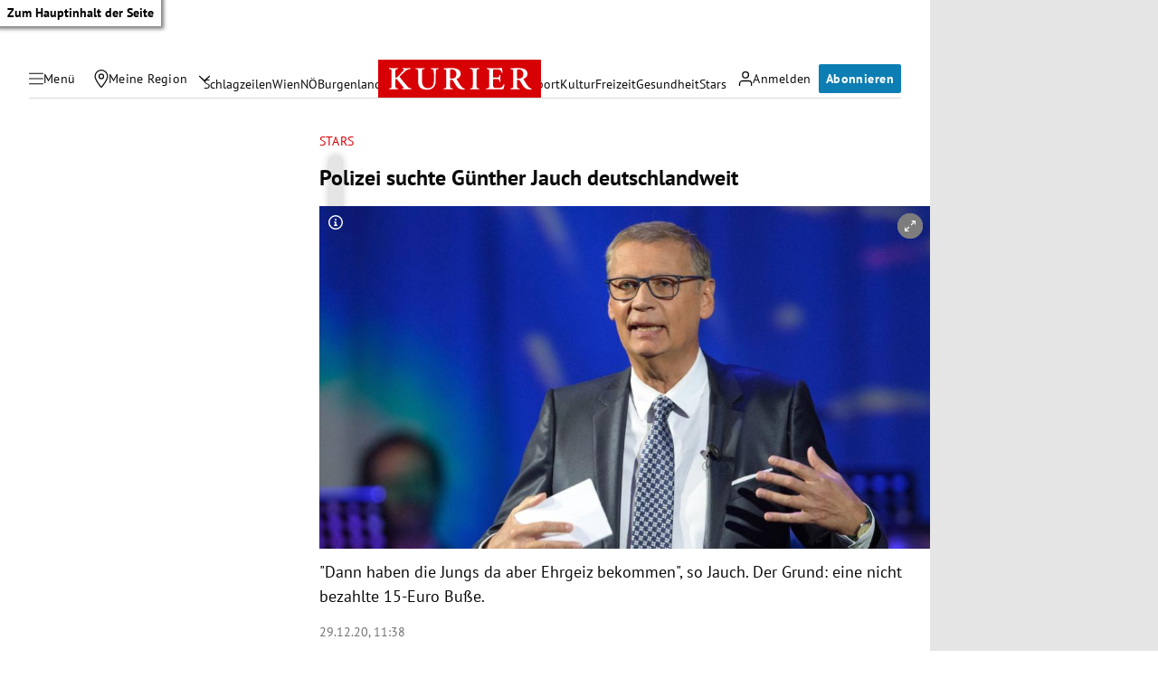

--- FILE ---
content_type: application/javascript; charset=utf-8
request_url: https://fundingchoicesmessages.google.com/f/AGSKWxVDDVf4OCl0cFhRZLBEsf9dcqxX3enhT36VsoVB_dshtcTR1Rv0G_2Ceyruyxik-PNuB3kqt6y10uOqHjcPhNemSq6ZMZz9ghakRwmiv0hMkcqwjFEfpx44QzU6MMYKnKxey9QaMaOukn4GcOZD_FYAyZEvIbFr9nzZPm0z1N9eDmxSxGZ_sP51oIw2/_/html/ad./adsnip./adsserver._ad_top_/ads790.
body_size: -1289
content:
window['7cfdeba0-ef0c-486c-9256-a26526896624'] = true;